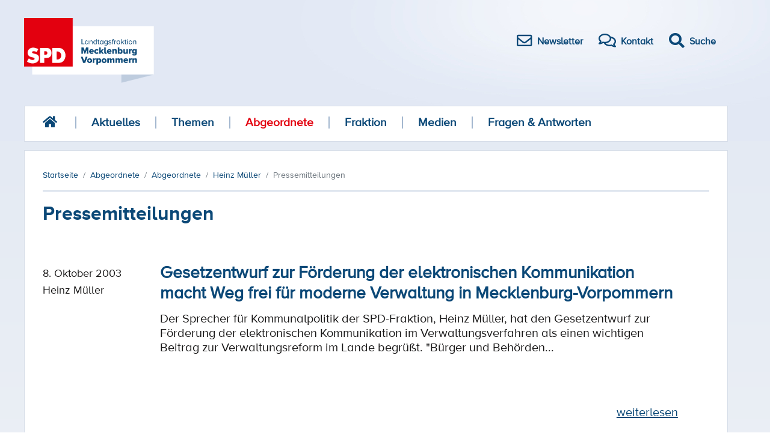

--- FILE ---
content_type: text/html; charset=utf-8
request_url: https://www.spd-fraktion-mv.de/abgeordnete/a-z/heinz-mueller/pressemitteilungen?start=130
body_size: 3895
content:
<!DOCTYPE html>
<html xml:lang="de-de" lang="de-de" >

<head>
<meta name="viewport" content="width=device-width,initial-scale=1.0">
<meta http-equiv="Cache-Control" content="no-cache, must-revalidate">

<script src='/templates/spd2018/js/jquery.min.js'></script>
<meta charset="utf-8">
	<meta name="generator" content="Joomla! - Open Source Content Management">
	<title>Pressemitteilungen</title>
	<link href="/templates/spd2018/favicon.ico" rel="icon" type="image/vnd.microsoft.icon">
<link href="/media/vendor/joomla-custom-elements/css/joomla-alert.min.css?0.4.1" rel="stylesheet">
<script type="application/json" class="joomla-script-options new">{"joomla.jtext":{"ERROR":"Fehler","MESSAGE":"Nachricht","NOTICE":"Hinweis","WARNING":"Warnung","JCLOSE":"Schließen","JOK":"OK","JOPEN":"Öffnen"},"system.paths":{"root":"","rootFull":"https:\/\/www.spd-fraktion-mv.de\/","base":"","baseFull":"https:\/\/www.spd-fraktion-mv.de\/"},"csrf.token":"cfe8b5361c205d50c4e02a7d72b3fb82"}</script>
	<script src="/media/system/js/core.min.js?a3d8f8"></script>
	<script src="/media/system/js/messages.min.js?9a4811" type="module"></script>
	<script type="application/ld+json">{"@context":"https:\/\/schema.org","@type":"BreadcrumbList","itemListElement":[{"@type":"ListItem","position":1,"item":{"@id":"https:\/\/www.spd-fraktion-mv.de\/","name":"Startseite"}},{"@type":"ListItem","position":2,"item":{"@id":"https:\/\/www.spd-fraktion-mv.de\/abgeordnete\/a-z","name":"Abgeordnete"}},{"@type":"ListItem","position":3,"item":{"@id":"https:\/\/www.spd-fraktion-mv.de\/abgeordnete\/a-z","name":"Abgeordnete"}},{"@type":"ListItem","position":4,"item":{"@id":"https:\/\/www.spd-fraktion-mv.de\/abgeordnete\/a-z\/heinz-mueller","name":"Heinz Müller"}},{"@type":"ListItem","position":5,"item":{"@id":"https:\/\/www.spd-fraktion-mv.de\/abgeordnete\/a-z\/heinz-mueller\/pressemitteilungen?view=articles&amp;author_id=1334","name":"Pressemitteilungen"}}]}</script>
	<script>
			document.addEventListener('DOMContentLoaded',function(){
				var iframe = document.getElementsByClassName('ja-socialfeed-video-iframe');
				for(var i = 0; i < iframe.length; i++) {
				iframe[i].style.maxWidth = '100%';
				var w = iframe[i].getAttribute('width');
				var h = iframe[i].getAttribute('height');
				var width = iframe[i].clientWidth;
				var height = (width * h) / w;
				iframe[i].setAttribute('height', height);
				}
			});
		</script>

<link type="text/css" href="/templates/spd2018/css/merged.css?v9" rel="stylesheet" media="all">
    <link type="text/css" href="/templates/spd2018/css/print.css" rel="stylesheet" media="print">
  <script src="/templates/spd2018/js/bootstrap.min.js" integrity="sha384-JZR6Spejh4U02d8jOt6vLEHfe/JQGiRRSQQxSfFWpi1MquVdAyjUar5+76PVCmYl" crossorigin="anonymous"></script>
</head>

<body>
<a id="top"></a>        

<div id="menuArea" class="responsive-nav">
    <input type="checkbox" id="menuToggle"></input>

    <label for="menuToggle" class="menuOpen">
        <div class="open"></div>
    </label>

    <div class="menu menuEffects">
        <label for="menuToggle"></label>
        <div class="menuContent">
            <ul class="">
                <li>

                    <a class="" href="/">Startseite</a></li>

		        <li class="item-841 parent"><a href="/aktuelles/pressemitteilungen" >Aktuelles</a></li><li class="item-120 parent"><a href="/themen" >Themen</a></li><li class="item-121 active parent"><a href="/abgeordnete/a-z" >Abgeordnete</a></li><li class="item-125"><a href="/fraktion" >Fraktion</a></li><li class="item-133"><a href="/medien" >Medien</a></li><li class="item-138"><a href="/fragen-antworten" >Fragen &amp; Antworten</a></li>
                <li>
                    <form action="/component/finder/search" method="get" role="search">
                        <div style="height:40px;max-width:400px;margin:auto">
                            <input style="background-color:#E2E9F5;border:0;display:inline-block;width:70%;height:40px" type="text" name="q" id="mod-finder-searchword271" class="inputbox js-finder-search-query form-control" placeholder="Suche …" autocomplete="off" aria-expanded="false" role="combobox">
                            <button style="display:inline-block;position:relative;height:40px;width:25%" class="button" id="search-button" type="submit">Suchen</button>
                            <input type="hidden" name="Itemid" value="309">
                            <input type="hidden" name="f" value="2">
                        </div>
                    </form>



                </li>


            </ul>


        </div>
    </div>
</div>


<div class="container">
    <div class="header">
        <a href="/"><img alt="SPD Landtagsfraktion Mecklenburg Vorpommern" src="/templates/spd2018/images/spd-logo.png" height="108" /></a>
        <div class="icon-bar">
            <a href="/newsletter/"><i class="far fa-envelope"></i><span>Newsletter</span></a>
            <a href="/kontakt/"><i class="far fa-comments"></i><span>Kontakt</span></a>
            <a id="search-btn" href="#"><i class="fas fa-search fa"></i><span>Suche</span></a>
        </div>
    </div>


    <div id="search-overlay" class="block">
        <div class="centered">
            <div id='search-box'>
                <i id="close-btn" class="fa fa-times fa-2x"></i>

                <form action="/component/finder/search/" method="get" role="search">
                    <input type="text" name="q" id="mod-finder-searchword271" class="inputbox js-finder-search-query form-control" placeholder="Suche …" autocomplete="off" aria-expanded="false" role="combobox">
            <button class="button" id="search-button"  type="submit">Suchen</button>
                    <input type="hidden" name="Itemid" value="309">
                <input type="hidden" name="f" value="2">
                </form>
            </div>
        </div>
    </div>




    <div class="navigation">

<div><a href="/"><i class="fas fa-home fa-lg "></i></a></div>
	 
<ul class="">
  
<li class="item-841 parent"><a href="/aktuelles/pressemitteilungen" >Aktuelles</a></li><li class="item-120 parent"><a href="/themen" >Themen</a></li><li class="item-121 active parent"><a href="/abgeordnete/a-z" >Abgeordnete</a></li><li class="item-125"><a href="/fraktion" >Fraktion</a></li><li class="item-133"><a href="/medien" >Medien</a></li><li class="item-138"><a href="/fragen-antworten" >Fragen &amp; Antworten</a></li></ul>
</div>

<div class="content">
    <nav class="mod-breadcrumbs__wrapper" aria-label="Breadcrumbs">
    <ol class="mod-breadcrumbs breadcrumb px-3 py-2">
                    <li class="mod-breadcrumbs__divider float-start">
                <span class="divider icon-location icon-fw" aria-hidden="true"></span>
            </li>
        
        <li class="mod-breadcrumbs__item breadcrumb-item"><a href="/" class="pathway"><span>Startseite</span></a></li><li class="mod-breadcrumbs__item breadcrumb-item"><a href="/abgeordnete/a-z" class="pathway"><span>Abgeordnete</span></a></li><li class="mod-breadcrumbs__item breadcrumb-item"><a href="/abgeordnete/a-z" class="pathway"><span>Abgeordnete</span></a></li><li class="mod-breadcrumbs__item breadcrumb-item"><a href="/abgeordnete/a-z/heinz-mueller" class="pathway"><span>Heinz Müller</span></a></li><li class="mod-breadcrumbs__item breadcrumb-item active"><span>Pressemitteilungen</span></li>    </ol>
    </nav>

    <div class="content-left">
        <div id="system-message-container" aria-live="polite"></div>

        
        
<div class="itemListView blog">
    <h1> Pressemitteilungen </h1>
	        <div class="itemLayout item column-1" itemprop="blogPost" itemscope=""
             itemtype="https://schema.org/BlogPosting">
            <div class="itemLayout">
                <span class="itemDateCreated">
			<dl class="article-info muted">
			<dt class="article-info-term"></dt>
                <dd class="published">
                    <time datetime="2003-10-08 00:00:00"
                          itemprop="datePublished">8. Oktober 2003</time>
                </dd>
                <span itemprop="name">Heinz Müller</span>
                </dl>
                </span>
                <div class="itemArticle">
                    <div class="page-header">
                        <a class="Title"
                           href="/aktuelles/pressemitteilungen/gesetzentwurf-zur-foerderung-der-elektronischen-kommunikation-macht-weg-frei-fuer-moderne-verwaltung-in-mecklenburg-vorpommern">Gesetzentwurf zur Förderung der elektronischen Kommunikation macht Weg frei für moderne Verwaltung in Mecklenburg-Vorpommern</a>
                    </div>
                    <div class="moduleItemIntrotext">
                        <p>Der Sprecher für Kommunalpolitik der SPD-Fraktion, Heinz Müller, hat den Gesetzentwurf zur Förderung der elektronischen Kommunikation im Verwaltungsverfahren als einen wichtigen Beitrag zur Verwaltungsreform im Lande begrüßt. "Bürger und Behörden...</p>
                        <a class="moduleItemReadMore" href="/aktuelles/pressemitteilungen/gesetzentwurf-zur-foerderung-der-elektronischen-kommunikation-macht-weg-frei-fuer-moderne-verwaltung-in-mecklenburg-vorpommern"
                           itemprop="url" aria-label="Weiterlesen: Gesetzentwurf zur Förderung der elektronischen Kommunikation macht Weg frei für moderne Verwaltung in Mecklenburg-Vorpommern">
                            <span class="icon-chevron-right" aria-hidden="true"></span>
                            weiterlesen </a>
                    </div>

                </div>
                <div style="clear:both"></div>
            </div>
        </div>
	    <div class="line-grey"></div>
    <div class="k2Pagination" style="display:flex;justify-content: center">
		<div class="pagination">
<nav class="pagination__wrapper" aria-label="Seitennummerierung">
    <ul class="pagination ms-0 mb-4">
            <li class="page-item">
        <a aria-label="Zur Seite start wechseln" href="/abgeordnete/a-z/heinz-mueller/pressemitteilungen?view=articles&amp;start=0" class="page-link">
            Start        </a>
    </li>
            <li class="page-item">
        <a aria-label="Zur Seite zurück wechseln" href="/abgeordnete/a-z/heinz-mueller/pressemitteilungen?view=articles&amp;start=120" class="page-link">
            <span class="fas fa-caret-left" aria-hidden="true"></span>        </a>
    </li>

                        <li class="page-item">
        <a aria-label="Gehe zur Seite 5" href="/abgeordnete/a-z/heinz-mueller/pressemitteilungen?view=articles&amp;start=40" class="page-link">
            5        </a>
    </li>
                        <li class="page-item">
        <a aria-label="Gehe zur Seite 6" href="/abgeordnete/a-z/heinz-mueller/pressemitteilungen?view=articles&amp;start=50" class="page-link">
            6        </a>
    </li>
                        <li class="page-item">
        <a aria-label="Gehe zur Seite 7" href="/abgeordnete/a-z/heinz-mueller/pressemitteilungen?view=articles&amp;start=60" class="page-link">
            7        </a>
    </li>
                        <li class="page-item">
        <a aria-label="Gehe zur Seite 8" href="/abgeordnete/a-z/heinz-mueller/pressemitteilungen?view=articles&amp;start=70" class="page-link">
            8        </a>
    </li>
                        <li class="page-item">
        <a aria-label="Gehe zur Seite 9" href="/abgeordnete/a-z/heinz-mueller/pressemitteilungen?view=articles&amp;start=80" class="page-link">
            9        </a>
    </li>
                        <li class="page-item">
        <a aria-label="Gehe zur Seite 10" href="/abgeordnete/a-z/heinz-mueller/pressemitteilungen?view=articles&amp;start=90" class="page-link">
            10        </a>
    </li>
                        <li class="page-item">
        <a aria-label="Gehe zur Seite 11" href="/abgeordnete/a-z/heinz-mueller/pressemitteilungen?view=articles&amp;start=100" class="page-link">
            11        </a>
    </li>
                        <li class="page-item">
        <a aria-label="Gehe zur Seite 12" href="/abgeordnete/a-z/heinz-mueller/pressemitteilungen?view=articles&amp;start=110" class="page-link">
            12        </a>
    </li>
                        <li class="page-item">
        <a aria-label="Gehe zur Seite 13" href="/abgeordnete/a-z/heinz-mueller/pressemitteilungen?view=articles&amp;start=120" class="page-link">
            13        </a>
    </li>
                            <li class="active page-item">
        <a aria-current="true" aria-label="Seite 14" href="#" class="page-link">14</a>
    </li>
        
            <li class="disabled page-item">
        <span class="page-link" aria-hidden="true"><span class="fas fa-caret-right" aria-hidden="true"></span></span>
    </li>
            <li class="disabled page-item">
        <span class="page-link" aria-hidden="true">Ende</span>
    </li>
    </ul>
</nav>

<input type="hidden" name="limitstart" value="130" />
</div>    </div>
</div>

        
        
    </div>
</div>
<div class="clearfix"></div>

<div class="footer">
    
<div class="nav-footer">
<div >
<div class="item-841 deeper parent"><a href="/aktuelles/pressemitteilungen" >Aktuelles</a><div class="level_2"><div class="item-115"><a href="/aktuelles/pressemitteilungen" >Pressemitteilungen</a></div><div class="item-1202"><a href="/aktuelles/videos" >Videos</a></div><div class="item-846"><a href="/aktuelles/landtagsantraege" >Landtagsanträge</a></div></div></div><div class="item-120 deeper parent"><a href="/themen" >Themen</a><div class="level_2"><div class="item-182"><a href="/themen/gute-loehne" >Gute Löhne</a></div><div class="item-186"><a href="/themen/gutes-vor-ort" >Gutes vor Ort</a></div><div class="item-189"><a href="/themen/gute-chancen" >Gute Chancen</a></div><div class="item-190"><a href="/themen/gute-ideen-fuer-gutes-wohnen" >Gute Ideen für Gutes Wohnen</a></div></div></div><div class="item-121 active deeper parent"><a href="/abgeordnete/a-z" >Abgeordnete</a><div class="level_2"><div class="item-332 active parent"><a href="/abgeordnete/a-z" >Abgeordnete</a></div><div class="item-124"><a href="/abgeordnete/abgeordnete-nach-fachbereich" >Abgeordnete nach Fachbereich</a></div><div class="item-1201"><a href="/abgeordnete/abgeordnete-nach-wahlkreis" >Abgeordnete nach Wahlkreis</a></div></div></div><div class="item-125"><a href="/fraktion" >Fraktion</a></div><div class="item-133"><a href="/medien" >Medien</a></div><div class="item-138"><a href="/fragen-antworten" >Fragen &amp; Antworten</a></div></div>
</div>
    <div class="line"></div>
        <div class="footer-service-nav">
            <div><a href="#" class="move-up" action="#up"><i class="fas fa-arrow-up"></i>nach oben</a></div>
                <span><a href='/kontakt/'>Kontakt</a></span> |
                <span><a href='/datenschutz/'>Datenschutz</a></span> |
                <span><a href='/impressum/'>Impressum</a></span><br/>
                <p><span>© SPD Landtagsfraktion Mecklenburg Vorpommern</span></p>
        </div>
</div>
<br/>
</div>

<script src='/templates/spd2018/js/shariff.min.js'></script>
<script src='/templates/spd2018/js/main.js'></script>
</body>

</html>
